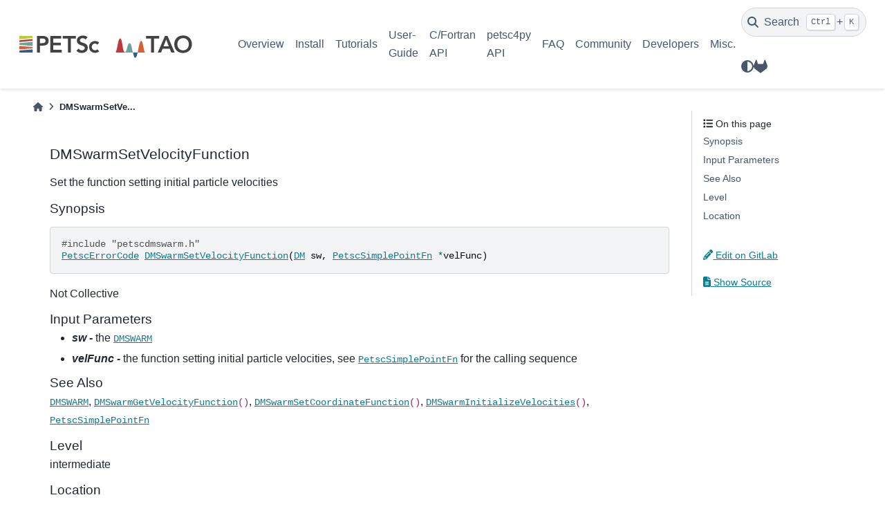

--- FILE ---
content_type: text/html; charset=utf-8
request_url: https://petsc.org/main/manualpages/DMSwarm/DMSwarmSetVelocityFunction/
body_size: 22782
content:

<!DOCTYPE html>


<html lang="en" data-content_root="../../../" >

  <head>
    <meta charset="utf-8" />
    <meta name="viewport" content="width=device-width, initial-scale=1.0" /><meta name="viewport" content="width=device-width, initial-scale=1" />

    <title>DMSwarmSetVelocityFunction &#8212; PETSc v3.24.3-321-ga01a3581d397 documentation</title>
  
  
  
  <script data-cfasync="false">
    document.documentElement.dataset.mode = localStorage.getItem("mode") || "";
    document.documentElement.dataset.theme = localStorage.getItem("theme") || "light";
  </script>
  
  <!-- Loaded before other Sphinx assets -->
  <link href="../../../_static/styles/theme.css?digest=bd9e20870c6007c4c509" rel="stylesheet" />
<link href="../../../_static/styles/bootstrap.css?digest=bd9e20870c6007c4c509" rel="stylesheet" />
<link href="../../../_static/styles/pydata-sphinx-theme.css?digest=bd9e20870c6007c4c509" rel="stylesheet" />

  
  <link href="../../../_static/vendor/fontawesome/6.5.1/css/all.min.css?digest=bd9e20870c6007c4c509" rel="stylesheet" />
  <link rel="preload" as="font" type="font/woff2" crossorigin href="../../../_static/vendor/fontawesome/6.5.1/webfonts/fa-solid-900.woff2" />
<link rel="preload" as="font" type="font/woff2" crossorigin href="../../../_static/vendor/fontawesome/6.5.1/webfonts/fa-brands-400.woff2" />
<link rel="preload" as="font" type="font/woff2" crossorigin href="../../../_static/vendor/fontawesome/6.5.1/webfonts/fa-regular-400.woff2" />

    <link rel="stylesheet" type="text/css" href="../../../_static/pygments.css?v=8f2a1f02" />
    <link rel="stylesheet" type="text/css" href="../../../_static/copybutton.css?v=76b2166b" />
    <link rel="stylesheet" type="text/css" href="../../../_static/sphinx-design.min.css?v=87e54e7c" />
    <link rel="stylesheet" type="text/css" href="https://cdn.jsdelivr.net/npm/katex@0.16.10/dist/katex.min.css" />
    <link rel="stylesheet" type="text/css" href="../../../_static/katex-math.css?v=91adb8b6" />
    <link rel="stylesheet" type="text/css" href="../../../_static/css/custom.css?v=dbe1606d" />
  
  <!-- Pre-loaded scripts that we'll load fully later -->
  <link rel="preload" as="script" href="../../../_static/scripts/bootstrap.js?digest=bd9e20870c6007c4c509" />
<link rel="preload" as="script" href="../../../_static/scripts/pydata-sphinx-theme.js?digest=bd9e20870c6007c4c509" />
  <script src="../../../_static/vendor/fontawesome/6.5.1/js/all.min.js?digest=bd9e20870c6007c4c509"></script>

    <script src="../../../_static/documentation_options.js?v=0b08b727"></script>
    <script src="../../../_static/doctools.js?v=9a2dae69"></script>
    <script src="../../../_static/sphinx_highlight.js?v=dc90522c"></script>
    <script src="../../../_static/clipboard.min.js?v=a7894cd8"></script>
    <script src="../../../_static/copybutton.js?v=a56c686a"></script>
    <script src="../../../_static/design-tabs.js?v=f930bc37"></script>
    <script src="../../../_static/katex.min.js?v=be8ff15f"></script>
    <script src="../../../_static/auto-render.min.js?v=ad136472"></script>
    <script src="../../../_static/katex_autorenderer.js?v=bebc588a"></script>
    <script>DOCUMENTATION_OPTIONS.pagename = 'manualpages/DMSwarm/DMSwarmSetVelocityFunction';</script>
    <link rel="icon" href="../../../_static/petsc_favicon.png"/>
    <link rel="index" title="Index" href="../../../genindex/" />
    <link rel="search" title="Search" href="../../../search/" />
  <meta name="viewport" content="width=device-width, initial-scale=1"/>
  <meta name="docsearch:language" content="en"/>
    <meta name="docbuild:last-update" content="2026-01-15T03:46:58-0600 (v3.24.3-321-ga01a3581d397)"/>
  </head>
  
  
  <body data-bs-spy="scroll" data-bs-target=".bd-toc-nav" data-offset="180" data-bs-root-margin="0px 0px -60%" data-default-mode="">

  
  
  <a id="pst-skip-link" class="skip-link" href="#main-content">Skip to main content</a>
  
  <div id="pst-scroll-pixel-helper"></div>

  
  <button type="button" class="btn rounded-pill" id="pst-back-to-top">
    <i class="fa-solid fa-arrow-up"></i>
    Back to top
  </button>

  
  <input type="checkbox"
          class="sidebar-toggle"
          name="__primary"
          id="__primary"/>
  <label class="overlay overlay-primary" for="__primary"></label>
  
  <input type="checkbox"
          class="sidebar-toggle"
          name="__secondary"
          id="__secondary"/>
  <label class="overlay overlay-secondary" for="__secondary"></label>
  
  <div class="search-button__wrapper">
    <div class="search-button__overlay"></div>
    <div class="search-button__search-container">
<form class="bd-search d-flex align-items-center"
      action="../../../search/"
      method="get">
  <i class="fa-solid fa-magnifying-glass"></i>
  <input type="search"
         class="form-control"
         name="q"
         id="search-input"
         placeholder="Search the docs ..."
         aria-label="Search the docs ..."
         autocomplete="off"
         autocorrect="off"
         autocapitalize="off"
         spellcheck="false"/>
  <span class="search-button__kbd-shortcut"><kbd class="kbd-shortcut__modifier">Ctrl</kbd>+<kbd>K</kbd></span>
</form></div>
  </div>

  <header>
  
    <div class="bd-header navbar navbar-expand-lg bd-navbar">
<div class="bd-header__inner bd-page-width">
  <label class="sidebar-toggle primary-toggle" for="__primary">
    <span class="fa-solid fa-bars"></span>
  </label>
  
  
  <div class="col-lg-3 navbar-header-items__start">
    
      <div class="navbar-item">

  

<a class="navbar-brand logo" href="../../../">
  
  
  
  
  
    
    
      
    
    
    <img src="../../../_static/PETSc-TAO_RGB.svg" class="logo__image only-light" alt="PETSc v3.24.3-321-ga01a3581d397 documentation - Home"/>
    <script>document.write(`<img src="../../../_static/PETSc-TAO_RGB_white.svg" class="logo__image only-dark" alt="PETSc v3.24.3-321-ga01a3581d397 documentation - Home"/>`);</script>
  
  
</a></div>
    
  </div>
  
  <div class="col-lg-9 navbar-header-items">
    
    <div class="me-auto navbar-header-items__center">
      
        <div class="navbar-item">
<nav class="navbar-nav">
  <ul class="bd-navbar-elements navbar-nav">
    
                    <li class="nav-item">
                      <a class="nav-link nav-internal" href="../../../overview/">
                        Overview
                      </a>
                    </li>
                

                    <li class="nav-item">
                      <a class="nav-link nav-internal" href="../../../install/">
                        Install
                      </a>
                    </li>
                

                    <li class="nav-item">
                      <a class="nav-link nav-internal" href="../../../tutorials/">
                        Tutorials
                      </a>
                    </li>
                

                    <li class="nav-item">
                      <a class="nav-link nav-internal" href="../../../manual/">
                        User-Guide
                      </a>
                    </li>
                

                    <li class="nav-item">
                      <a class="nav-link nav-internal" href="../../">
                        C/Fortran API
                      </a>
                    </li>
                

                    <li class="nav-item">
                      <a class="nav-link nav-internal" href="../../../petsc4py/">
                        petsc4py API
                      </a>
                    </li>
                

                    <li class="nav-item">
                      <a class="nav-link nav-internal" href="../../../faq/">
                        FAQ
                      </a>
                    </li>
                

                    <li class="nav-item">
                      <a class="nav-link nav-internal" href="../../../community/">
                        Community
                      </a>
                    </li>
                

                    <li class="nav-item">
                      <a class="nav-link nav-internal" href="../../../developers/">
                        Developers
                      </a>
                    </li>
                

                    <li class="nav-item">
                      <a class="nav-link nav-internal" href="../../../miscellaneous/">
                        Misc.
                      </a>
                    </li>
                
  </ul>
</nav></div>
      
    </div>
    
    
    <div class="navbar-header-items__end">
      
        <div class="navbar-item navbar-persistent--container">
          

 <script>
 document.write(`
   <button class="btn navbar-btn search-button-field search-button__button" title="Search" aria-label="Search" data-bs-placement="bottom" data-bs-toggle="tooltip">
    <i class="fa-solid fa-magnifying-glass"></i>
    <span class="search-button__default-text">Search</span>
    <span class="search-button__kbd-shortcut"><kbd class="kbd-shortcut__modifier">Ctrl</kbd>+<kbd class="kbd-shortcut__modifier">K</kbd></span>
   </button>
 `);
 </script>
        </div>
      
      
        <div class="navbar-item">

<script>
document.write(`
  <button class="btn btn-sm navbar-btn theme-switch-button" title="light/dark" aria-label="light/dark" data-bs-placement="bottom" data-bs-toggle="tooltip">
    <span class="theme-switch nav-link" data-mode="light"><i class="fa-solid fa-sun fa-lg"></i></span>
    <span class="theme-switch nav-link" data-mode="dark"><i class="fa-solid fa-moon fa-lg"></i></span>
    <span class="theme-switch nav-link" data-mode="auto"><i class="fa-solid fa-circle-half-stroke fa-lg"></i></span>
  </button>
`);
</script></div>
      
        <div class="navbar-item"><ul class="navbar-icon-links navbar-nav"
    aria-label="Icon Links">
        <li class="nav-item">
          
          
          
          
          
          
          
          
          <a href="https://gitlab.com/petsc/petsc" title="GitLab" class="nav-link" rel="noopener" target="_blank" data-bs-toggle="tooltip" data-bs-placement="bottom"><span><i class="fab fa-gitlab fa-lg" aria-hidden="true"></i></span>
            <span class="sr-only">GitLab</span></a>
        </li>
</ul></div>
      
    </div>
    
  </div>
  
  
    <div class="navbar-persistent--mobile">

 <script>
 document.write(`
   <button class="btn navbar-btn search-button-field search-button__button" title="Search" aria-label="Search" data-bs-placement="bottom" data-bs-toggle="tooltip">
    <i class="fa-solid fa-magnifying-glass"></i>
    <span class="search-button__default-text">Search</span>
    <span class="search-button__kbd-shortcut"><kbd class="kbd-shortcut__modifier">Ctrl</kbd>+<kbd class="kbd-shortcut__modifier">K</kbd></span>
   </button>
 `);
 </script>
    </div>
  

  
    <label class="sidebar-toggle secondary-toggle" for="__secondary" tabindex="0">
      <span class="fa-solid fa-outdent"></span>
    </label>
  
</div>

    </div>
  
  </header>

  <div class="bd-container">
    <div class="bd-container__inner bd-page-width">
      
      
      
        
      
      <div class="bd-sidebar-primary bd-sidebar hide-on-wide">
        

  
  <div class="sidebar-header-items sidebar-primary__section">
    
    
      <div class="sidebar-header-items__center">
        
          <div class="navbar-item">
<nav class="navbar-nav">
  <ul class="bd-navbar-elements navbar-nav">
    
                    <li class="nav-item">
                      <a class="nav-link nav-internal" href="../../../overview/">
                        Overview
                      </a>
                    </li>
                

                    <li class="nav-item">
                      <a class="nav-link nav-internal" href="../../../install/">
                        Install
                      </a>
                    </li>
                

                    <li class="nav-item">
                      <a class="nav-link nav-internal" href="../../../tutorials/">
                        Tutorials
                      </a>
                    </li>
                

                    <li class="nav-item">
                      <a class="nav-link nav-internal" href="../../../manual/">
                        User-Guide
                      </a>
                    </li>
                

                    <li class="nav-item">
                      <a class="nav-link nav-internal" href="../../">
                        C/Fortran API
                      </a>
                    </li>
                

                    <li class="nav-item">
                      <a class="nav-link nav-internal" href="../../../petsc4py/">
                        petsc4py API
                      </a>
                    </li>
                

                    <li class="nav-item">
                      <a class="nav-link nav-internal" href="../../../faq/">
                        FAQ
                      </a>
                    </li>
                

                    <li class="nav-item">
                      <a class="nav-link nav-internal" href="../../../community/">
                        Community
                      </a>
                    </li>
                

                    <li class="nav-item">
                      <a class="nav-link nav-internal" href="../../../developers/">
                        Developers
                      </a>
                    </li>
                

                    <li class="nav-item">
                      <a class="nav-link nav-internal" href="../../../miscellaneous/">
                        Misc.
                      </a>
                    </li>
                
  </ul>
</nav></div>
        
      </div>
    
    
    
      <div class="sidebar-header-items__end">
        
          <div class="navbar-item">

<script>
document.write(`
  <button class="btn btn-sm navbar-btn theme-switch-button" title="light/dark" aria-label="light/dark" data-bs-placement="bottom" data-bs-toggle="tooltip">
    <span class="theme-switch nav-link" data-mode="light"><i class="fa-solid fa-sun fa-lg"></i></span>
    <span class="theme-switch nav-link" data-mode="dark"><i class="fa-solid fa-moon fa-lg"></i></span>
    <span class="theme-switch nav-link" data-mode="auto"><i class="fa-solid fa-circle-half-stroke fa-lg"></i></span>
  </button>
`);
</script></div>
        
          <div class="navbar-item"><ul class="navbar-icon-links navbar-nav"
    aria-label="Icon Links">
        <li class="nav-item">
          
          
          
          
          
          
          
          
          <a href="https://gitlab.com/petsc/petsc" title="GitLab" class="nav-link" rel="noopener" target="_blank" data-bs-toggle="tooltip" data-bs-placement="bottom"><span><i class="fab fa-gitlab fa-lg" aria-hidden="true"></i></span>
            <span class="sr-only">GitLab</span></a>
        </li>
</ul></div>
        
      </div>
    
  </div>
  
  
  <div class="sidebar-primary-items__end sidebar-primary__section">
  </div>
  
  <div id="rtd-footer-container"></div>


      </div>
      
      <main id="main-content" class="bd-main">
        
        
          <div class="bd-content">
            <div class="bd-article-container">
              
              <div class="bd-header-article">
<div class="header-article-items header-article__inner">
  
    <div class="header-article-items__start">
      
        <div class="header-article-item">



<nav aria-label="Breadcrumb">
  <ul class="bd-breadcrumbs">
    
    <li class="breadcrumb-item breadcrumb-home">
      <a href="../../../" class="nav-link" aria-label="Home">
        <i class="fa-solid fa-home"></i>
      </a>
    </li>
    <li class="breadcrumb-item active" aria-current="page">DMSwarmSetVe...</li>
  </ul>
</nav>
</div>
      
    </div>
  
  
</div>
</div>
              
              
              
                
<div id="searchbox"></div>
                <article class="bd-article">
                  
  <section class="tex2jax_ignore mathjax_ignore" id="dmswarmsetvelocityfunction">
<h1>DMSwarmSetVelocityFunction<a class="headerlink" href="#dmswarmsetvelocityfunction" title="Link to this heading">#</a></h1>
<p>Set the function setting initial particle velocities</p>
<section id="synopsis">
<h2>Synopsis<a class="headerlink" href="#synopsis" title="Link to this heading">#</a></h2>
<div class="highlight-c notranslate"><div class="highlight"><pre><span></span><span class="cp">#include</span><span class="w"> </span><span class="cpf">&quot;petscdmswarm.h&quot;</span><span class="c1">   </span>
<span class="n"><a href="../../../manualpages/Sys/PetscErrorCode/">PetscErrorCode</a></span><span class="w"> </span><span class="n"><a href="../../../manualpages/DMSwarm/DMSwarmSetVelocityFunction/">DMSwarmSetVelocityFunction</a></span><span class="p">(</span><span class="n"><a href="../../../manualpages/DM/DM/">DM</a></span><span class="w"> </span><span class="n">sw</span><span class="p">,</span><span class="w"> </span><span class="n"><a href="../../../manualpages/DT/PetscSimplePointFn/">PetscSimplePointFn</a></span><span class="w"> </span><span class="o">*</span><span class="n">velFunc</span><span class="p">)</span>
</pre></div>
</div>
<p>Not Collective</p>
</section>
<section id="input-parameters">
<h2>Input Parameters<a class="headerlink" href="#input-parameters" title="Link to this heading">#</a></h2>
<ul class="simple">
<li><p><em><strong>sw      -</strong></em> the <code class="docutils notranslate"><span class="pre"><a href="../../../manualpages/DMSwarm/DMSWARM/">DMSWARM</a></span></code></p></li>
<li><p><em><strong>velFunc -</strong></em> the function setting initial particle velocities, see <code class="docutils notranslate"><span class="pre"><a href="../../../manualpages/DT/PetscSimplePointFn/">PetscSimplePointFn</a></span></code> for the calling sequence</p></li>
</ul>
</section>
<section id="see-also">
<h2>See Also<a class="headerlink" href="#see-also" title="Link to this heading">#</a></h2>
<p><code class="docutils notranslate"><span class="pre"><a href="../../../manualpages/DMSwarm/DMSWARM/">DMSWARM</a></span></code>, <code class="docutils notranslate"><span class="pre"><a href="../../../manualpages/DMSwarm/DMSwarmGetVelocityFunction/">DMSwarmGetVelocityFunction</a>()</span></code>, <code class="docutils notranslate"><span class="pre"><a href="../../../manualpages/DMSwarm/DMSwarmSetCoordinateFunction/">DMSwarmSetCoordinateFunction</a>()</span></code>, <code class="docutils notranslate"><span class="pre"><a href="../../../manualpages/DMSwarm/DMSwarmInitializeVelocities/">DMSwarmInitializeVelocities</a>()</span></code>, <code class="docutils notranslate"><span class="pre"><a href="../../../manualpages/DT/PetscSimplePointFn/">PetscSimplePointFn</a></span></code></p>
</section>
<section id="level">
<h2>Level<a class="headerlink" href="#level" title="Link to this heading">#</a></h2>
<p>intermediate</p>
</section>
<section id="location">
<h2>Location<a class="headerlink" href="#location" title="Link to this heading">#</a></h2>
<p><A HREF="../../../src/dm/impls/swarm/swarmpic.c.html#DMSwarmSetVelocityFunction">src/dm/impls/swarm/swarmpic.c</A></p>
<hr class="docutils" />
<p><a class="reference internal" href="../"><span class="std std-doc">Index of all DMSwarm routines</span></a><br />
<a class="reference internal" href="../../"><span class="std std-doc">Table of Contents for all manual pages</span></a><br />
<a class="reference internal" href="../../singleindex/"><span class="std std-doc">Index of all manual pages</span></a></p>
</section>
</section>


                </article>
              
              
              
              
              
                <footer class="prev-next-footer">
                  
<div class="prev-next-area">
</div>
                </footer>
              
            </div>
            
            
              
                <div class="bd-sidebar-secondary bd-toc"><div class="sidebar-secondary-items sidebar-secondary__inner">


  <div class="sidebar-secondary-item">
<div
    id="pst-page-navigation-heading-2"
    class="page-toc tocsection onthispage">
    <i class="fa-solid fa-list"></i> On this page
  </div>
  <nav class="bd-toc-nav page-toc" aria-labelledby="pst-page-navigation-heading-2">
    <ul class="visible nav section-nav flex-column">
<li class="toc-h2 nav-item toc-entry"><a class="reference internal nav-link" href="#synopsis">Synopsis</a></li>
<li class="toc-h2 nav-item toc-entry"><a class="reference internal nav-link" href="#input-parameters">Input Parameters</a></li>
<li class="toc-h2 nav-item toc-entry"><a class="reference internal nav-link" href="#see-also">See Also</a></li>
<li class="toc-h2 nav-item toc-entry"><a class="reference internal nav-link" href="#level">Level</a></li>
<li class="toc-h2 nav-item toc-entry"><a class="reference internal nav-link" href="#location">Location</a></li>
</ul>
  </nav></div>

  <div class="sidebar-secondary-item">

  
  <div class="tocsection editthispage">
<a href=https://gitlab.com/petsc/petsc/-/edit/main/src/dm/impls/swarm/swarmpic.c>
      <i class="fa-solid fa-pencil"></i>
      
      
        
          Edit on GitLab
        
      
    </a>
  </div>
</div>

  <div class="sidebar-secondary-item">

  <div class="tocsection sourcelink">
    <a href="../../../_sources/manualpages/DMSwarm/DMSwarmSetVelocityFunction.md.txt">
      <i class="fa-solid fa-file-lines"></i> Show Source
    </a>
  </div>
</div>

</div></div>
              
            
          </div>
          <footer class="bd-footer-content">
            
          </footer>
        
      </main>
    </div>
  </div>
  
  <!-- Scripts loaded after <body> so the DOM is not blocked -->
  <script src="../../../_static/scripts/bootstrap.js?digest=bd9e20870c6007c4c509"></script>
<script src="../../../_static/scripts/pydata-sphinx-theme.js?digest=bd9e20870c6007c4c509"></script>

  <footer class="bd-footer">
<div class="bd-footer__inner bd-page-width">
  
    <div class="footer-items__start">
      
        <div class="footer-item">

  <p class="copyright">
    
      © Copyright 1991-2026, UChicago Argonne, LLC and the PETSc Development Team.
      <br/>
    
  </p>
</div>
      
        <div class="footer-item">

  <p class="sphinx-version">
    Created using <a href="https://www.sphinx-doc.org/">Sphinx</a> 7.3.7.
    <br/>
  </p>
</div>
      
    </div>
  
  
  
    <div class="footer-items__end">
      
        <div class="footer-item">
<p class="theme-version">
  Built with the <a href="https://pydata-sphinx-theme.readthedocs.io/en/stable/index.html">PyData Sphinx Theme</a> 0.15.1.
</p></div>
      
        <div class="footer-item"><p class="last-updated">
  Last updated on 2026-01-15T03:46:58-0600 (v3.24.3-321-ga01a3581d397).
  <br/>
</p></div>
      
    </div>
  
</div>

  </footer>
  </body>
</html>
